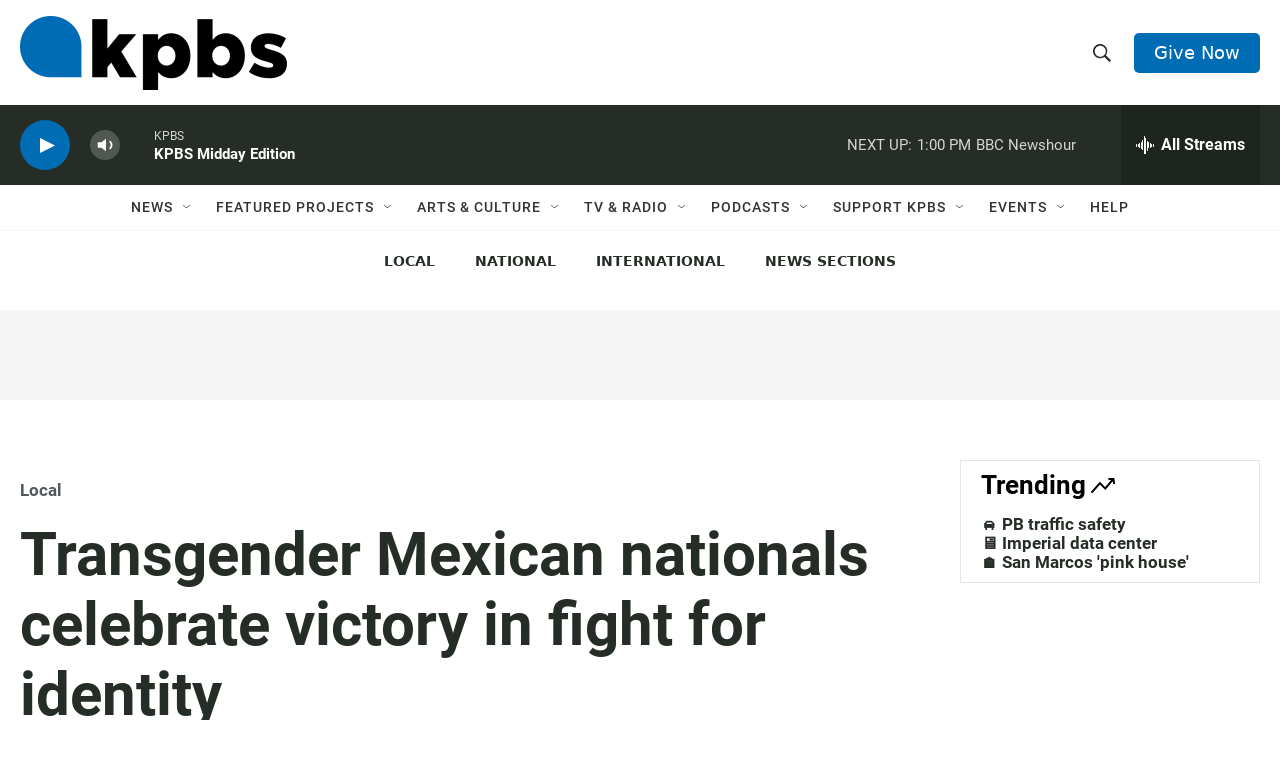

--- FILE ---
content_type: text/html; charset=utf-8
request_url: https://www.google.com/recaptcha/api2/anchor?ar=1&k=6LdRF8EbAAAAAGBCqO-5QNT28BvYzHDqkcBs-hO7&co=aHR0cHM6Ly93d3cua3Bicy5vcmc6NDQz&hl=en&v=PoyoqOPhxBO7pBk68S4YbpHZ&size=invisible&anchor-ms=20000&execute-ms=30000&cb=qsa3tjacl8gj
body_size: 48700
content:
<!DOCTYPE HTML><html dir="ltr" lang="en"><head><meta http-equiv="Content-Type" content="text/html; charset=UTF-8">
<meta http-equiv="X-UA-Compatible" content="IE=edge">
<title>reCAPTCHA</title>
<style type="text/css">
/* cyrillic-ext */
@font-face {
  font-family: 'Roboto';
  font-style: normal;
  font-weight: 400;
  font-stretch: 100%;
  src: url(//fonts.gstatic.com/s/roboto/v48/KFO7CnqEu92Fr1ME7kSn66aGLdTylUAMa3GUBHMdazTgWw.woff2) format('woff2');
  unicode-range: U+0460-052F, U+1C80-1C8A, U+20B4, U+2DE0-2DFF, U+A640-A69F, U+FE2E-FE2F;
}
/* cyrillic */
@font-face {
  font-family: 'Roboto';
  font-style: normal;
  font-weight: 400;
  font-stretch: 100%;
  src: url(//fonts.gstatic.com/s/roboto/v48/KFO7CnqEu92Fr1ME7kSn66aGLdTylUAMa3iUBHMdazTgWw.woff2) format('woff2');
  unicode-range: U+0301, U+0400-045F, U+0490-0491, U+04B0-04B1, U+2116;
}
/* greek-ext */
@font-face {
  font-family: 'Roboto';
  font-style: normal;
  font-weight: 400;
  font-stretch: 100%;
  src: url(//fonts.gstatic.com/s/roboto/v48/KFO7CnqEu92Fr1ME7kSn66aGLdTylUAMa3CUBHMdazTgWw.woff2) format('woff2');
  unicode-range: U+1F00-1FFF;
}
/* greek */
@font-face {
  font-family: 'Roboto';
  font-style: normal;
  font-weight: 400;
  font-stretch: 100%;
  src: url(//fonts.gstatic.com/s/roboto/v48/KFO7CnqEu92Fr1ME7kSn66aGLdTylUAMa3-UBHMdazTgWw.woff2) format('woff2');
  unicode-range: U+0370-0377, U+037A-037F, U+0384-038A, U+038C, U+038E-03A1, U+03A3-03FF;
}
/* math */
@font-face {
  font-family: 'Roboto';
  font-style: normal;
  font-weight: 400;
  font-stretch: 100%;
  src: url(//fonts.gstatic.com/s/roboto/v48/KFO7CnqEu92Fr1ME7kSn66aGLdTylUAMawCUBHMdazTgWw.woff2) format('woff2');
  unicode-range: U+0302-0303, U+0305, U+0307-0308, U+0310, U+0312, U+0315, U+031A, U+0326-0327, U+032C, U+032F-0330, U+0332-0333, U+0338, U+033A, U+0346, U+034D, U+0391-03A1, U+03A3-03A9, U+03B1-03C9, U+03D1, U+03D5-03D6, U+03F0-03F1, U+03F4-03F5, U+2016-2017, U+2034-2038, U+203C, U+2040, U+2043, U+2047, U+2050, U+2057, U+205F, U+2070-2071, U+2074-208E, U+2090-209C, U+20D0-20DC, U+20E1, U+20E5-20EF, U+2100-2112, U+2114-2115, U+2117-2121, U+2123-214F, U+2190, U+2192, U+2194-21AE, U+21B0-21E5, U+21F1-21F2, U+21F4-2211, U+2213-2214, U+2216-22FF, U+2308-230B, U+2310, U+2319, U+231C-2321, U+2336-237A, U+237C, U+2395, U+239B-23B7, U+23D0, U+23DC-23E1, U+2474-2475, U+25AF, U+25B3, U+25B7, U+25BD, U+25C1, U+25CA, U+25CC, U+25FB, U+266D-266F, U+27C0-27FF, U+2900-2AFF, U+2B0E-2B11, U+2B30-2B4C, U+2BFE, U+3030, U+FF5B, U+FF5D, U+1D400-1D7FF, U+1EE00-1EEFF;
}
/* symbols */
@font-face {
  font-family: 'Roboto';
  font-style: normal;
  font-weight: 400;
  font-stretch: 100%;
  src: url(//fonts.gstatic.com/s/roboto/v48/KFO7CnqEu92Fr1ME7kSn66aGLdTylUAMaxKUBHMdazTgWw.woff2) format('woff2');
  unicode-range: U+0001-000C, U+000E-001F, U+007F-009F, U+20DD-20E0, U+20E2-20E4, U+2150-218F, U+2190, U+2192, U+2194-2199, U+21AF, U+21E6-21F0, U+21F3, U+2218-2219, U+2299, U+22C4-22C6, U+2300-243F, U+2440-244A, U+2460-24FF, U+25A0-27BF, U+2800-28FF, U+2921-2922, U+2981, U+29BF, U+29EB, U+2B00-2BFF, U+4DC0-4DFF, U+FFF9-FFFB, U+10140-1018E, U+10190-1019C, U+101A0, U+101D0-101FD, U+102E0-102FB, U+10E60-10E7E, U+1D2C0-1D2D3, U+1D2E0-1D37F, U+1F000-1F0FF, U+1F100-1F1AD, U+1F1E6-1F1FF, U+1F30D-1F30F, U+1F315, U+1F31C, U+1F31E, U+1F320-1F32C, U+1F336, U+1F378, U+1F37D, U+1F382, U+1F393-1F39F, U+1F3A7-1F3A8, U+1F3AC-1F3AF, U+1F3C2, U+1F3C4-1F3C6, U+1F3CA-1F3CE, U+1F3D4-1F3E0, U+1F3ED, U+1F3F1-1F3F3, U+1F3F5-1F3F7, U+1F408, U+1F415, U+1F41F, U+1F426, U+1F43F, U+1F441-1F442, U+1F444, U+1F446-1F449, U+1F44C-1F44E, U+1F453, U+1F46A, U+1F47D, U+1F4A3, U+1F4B0, U+1F4B3, U+1F4B9, U+1F4BB, U+1F4BF, U+1F4C8-1F4CB, U+1F4D6, U+1F4DA, U+1F4DF, U+1F4E3-1F4E6, U+1F4EA-1F4ED, U+1F4F7, U+1F4F9-1F4FB, U+1F4FD-1F4FE, U+1F503, U+1F507-1F50B, U+1F50D, U+1F512-1F513, U+1F53E-1F54A, U+1F54F-1F5FA, U+1F610, U+1F650-1F67F, U+1F687, U+1F68D, U+1F691, U+1F694, U+1F698, U+1F6AD, U+1F6B2, U+1F6B9-1F6BA, U+1F6BC, U+1F6C6-1F6CF, U+1F6D3-1F6D7, U+1F6E0-1F6EA, U+1F6F0-1F6F3, U+1F6F7-1F6FC, U+1F700-1F7FF, U+1F800-1F80B, U+1F810-1F847, U+1F850-1F859, U+1F860-1F887, U+1F890-1F8AD, U+1F8B0-1F8BB, U+1F8C0-1F8C1, U+1F900-1F90B, U+1F93B, U+1F946, U+1F984, U+1F996, U+1F9E9, U+1FA00-1FA6F, U+1FA70-1FA7C, U+1FA80-1FA89, U+1FA8F-1FAC6, U+1FACE-1FADC, U+1FADF-1FAE9, U+1FAF0-1FAF8, U+1FB00-1FBFF;
}
/* vietnamese */
@font-face {
  font-family: 'Roboto';
  font-style: normal;
  font-weight: 400;
  font-stretch: 100%;
  src: url(//fonts.gstatic.com/s/roboto/v48/KFO7CnqEu92Fr1ME7kSn66aGLdTylUAMa3OUBHMdazTgWw.woff2) format('woff2');
  unicode-range: U+0102-0103, U+0110-0111, U+0128-0129, U+0168-0169, U+01A0-01A1, U+01AF-01B0, U+0300-0301, U+0303-0304, U+0308-0309, U+0323, U+0329, U+1EA0-1EF9, U+20AB;
}
/* latin-ext */
@font-face {
  font-family: 'Roboto';
  font-style: normal;
  font-weight: 400;
  font-stretch: 100%;
  src: url(//fonts.gstatic.com/s/roboto/v48/KFO7CnqEu92Fr1ME7kSn66aGLdTylUAMa3KUBHMdazTgWw.woff2) format('woff2');
  unicode-range: U+0100-02BA, U+02BD-02C5, U+02C7-02CC, U+02CE-02D7, U+02DD-02FF, U+0304, U+0308, U+0329, U+1D00-1DBF, U+1E00-1E9F, U+1EF2-1EFF, U+2020, U+20A0-20AB, U+20AD-20C0, U+2113, U+2C60-2C7F, U+A720-A7FF;
}
/* latin */
@font-face {
  font-family: 'Roboto';
  font-style: normal;
  font-weight: 400;
  font-stretch: 100%;
  src: url(//fonts.gstatic.com/s/roboto/v48/KFO7CnqEu92Fr1ME7kSn66aGLdTylUAMa3yUBHMdazQ.woff2) format('woff2');
  unicode-range: U+0000-00FF, U+0131, U+0152-0153, U+02BB-02BC, U+02C6, U+02DA, U+02DC, U+0304, U+0308, U+0329, U+2000-206F, U+20AC, U+2122, U+2191, U+2193, U+2212, U+2215, U+FEFF, U+FFFD;
}
/* cyrillic-ext */
@font-face {
  font-family: 'Roboto';
  font-style: normal;
  font-weight: 500;
  font-stretch: 100%;
  src: url(//fonts.gstatic.com/s/roboto/v48/KFO7CnqEu92Fr1ME7kSn66aGLdTylUAMa3GUBHMdazTgWw.woff2) format('woff2');
  unicode-range: U+0460-052F, U+1C80-1C8A, U+20B4, U+2DE0-2DFF, U+A640-A69F, U+FE2E-FE2F;
}
/* cyrillic */
@font-face {
  font-family: 'Roboto';
  font-style: normal;
  font-weight: 500;
  font-stretch: 100%;
  src: url(//fonts.gstatic.com/s/roboto/v48/KFO7CnqEu92Fr1ME7kSn66aGLdTylUAMa3iUBHMdazTgWw.woff2) format('woff2');
  unicode-range: U+0301, U+0400-045F, U+0490-0491, U+04B0-04B1, U+2116;
}
/* greek-ext */
@font-face {
  font-family: 'Roboto';
  font-style: normal;
  font-weight: 500;
  font-stretch: 100%;
  src: url(//fonts.gstatic.com/s/roboto/v48/KFO7CnqEu92Fr1ME7kSn66aGLdTylUAMa3CUBHMdazTgWw.woff2) format('woff2');
  unicode-range: U+1F00-1FFF;
}
/* greek */
@font-face {
  font-family: 'Roboto';
  font-style: normal;
  font-weight: 500;
  font-stretch: 100%;
  src: url(//fonts.gstatic.com/s/roboto/v48/KFO7CnqEu92Fr1ME7kSn66aGLdTylUAMa3-UBHMdazTgWw.woff2) format('woff2');
  unicode-range: U+0370-0377, U+037A-037F, U+0384-038A, U+038C, U+038E-03A1, U+03A3-03FF;
}
/* math */
@font-face {
  font-family: 'Roboto';
  font-style: normal;
  font-weight: 500;
  font-stretch: 100%;
  src: url(//fonts.gstatic.com/s/roboto/v48/KFO7CnqEu92Fr1ME7kSn66aGLdTylUAMawCUBHMdazTgWw.woff2) format('woff2');
  unicode-range: U+0302-0303, U+0305, U+0307-0308, U+0310, U+0312, U+0315, U+031A, U+0326-0327, U+032C, U+032F-0330, U+0332-0333, U+0338, U+033A, U+0346, U+034D, U+0391-03A1, U+03A3-03A9, U+03B1-03C9, U+03D1, U+03D5-03D6, U+03F0-03F1, U+03F4-03F5, U+2016-2017, U+2034-2038, U+203C, U+2040, U+2043, U+2047, U+2050, U+2057, U+205F, U+2070-2071, U+2074-208E, U+2090-209C, U+20D0-20DC, U+20E1, U+20E5-20EF, U+2100-2112, U+2114-2115, U+2117-2121, U+2123-214F, U+2190, U+2192, U+2194-21AE, U+21B0-21E5, U+21F1-21F2, U+21F4-2211, U+2213-2214, U+2216-22FF, U+2308-230B, U+2310, U+2319, U+231C-2321, U+2336-237A, U+237C, U+2395, U+239B-23B7, U+23D0, U+23DC-23E1, U+2474-2475, U+25AF, U+25B3, U+25B7, U+25BD, U+25C1, U+25CA, U+25CC, U+25FB, U+266D-266F, U+27C0-27FF, U+2900-2AFF, U+2B0E-2B11, U+2B30-2B4C, U+2BFE, U+3030, U+FF5B, U+FF5D, U+1D400-1D7FF, U+1EE00-1EEFF;
}
/* symbols */
@font-face {
  font-family: 'Roboto';
  font-style: normal;
  font-weight: 500;
  font-stretch: 100%;
  src: url(//fonts.gstatic.com/s/roboto/v48/KFO7CnqEu92Fr1ME7kSn66aGLdTylUAMaxKUBHMdazTgWw.woff2) format('woff2');
  unicode-range: U+0001-000C, U+000E-001F, U+007F-009F, U+20DD-20E0, U+20E2-20E4, U+2150-218F, U+2190, U+2192, U+2194-2199, U+21AF, U+21E6-21F0, U+21F3, U+2218-2219, U+2299, U+22C4-22C6, U+2300-243F, U+2440-244A, U+2460-24FF, U+25A0-27BF, U+2800-28FF, U+2921-2922, U+2981, U+29BF, U+29EB, U+2B00-2BFF, U+4DC0-4DFF, U+FFF9-FFFB, U+10140-1018E, U+10190-1019C, U+101A0, U+101D0-101FD, U+102E0-102FB, U+10E60-10E7E, U+1D2C0-1D2D3, U+1D2E0-1D37F, U+1F000-1F0FF, U+1F100-1F1AD, U+1F1E6-1F1FF, U+1F30D-1F30F, U+1F315, U+1F31C, U+1F31E, U+1F320-1F32C, U+1F336, U+1F378, U+1F37D, U+1F382, U+1F393-1F39F, U+1F3A7-1F3A8, U+1F3AC-1F3AF, U+1F3C2, U+1F3C4-1F3C6, U+1F3CA-1F3CE, U+1F3D4-1F3E0, U+1F3ED, U+1F3F1-1F3F3, U+1F3F5-1F3F7, U+1F408, U+1F415, U+1F41F, U+1F426, U+1F43F, U+1F441-1F442, U+1F444, U+1F446-1F449, U+1F44C-1F44E, U+1F453, U+1F46A, U+1F47D, U+1F4A3, U+1F4B0, U+1F4B3, U+1F4B9, U+1F4BB, U+1F4BF, U+1F4C8-1F4CB, U+1F4D6, U+1F4DA, U+1F4DF, U+1F4E3-1F4E6, U+1F4EA-1F4ED, U+1F4F7, U+1F4F9-1F4FB, U+1F4FD-1F4FE, U+1F503, U+1F507-1F50B, U+1F50D, U+1F512-1F513, U+1F53E-1F54A, U+1F54F-1F5FA, U+1F610, U+1F650-1F67F, U+1F687, U+1F68D, U+1F691, U+1F694, U+1F698, U+1F6AD, U+1F6B2, U+1F6B9-1F6BA, U+1F6BC, U+1F6C6-1F6CF, U+1F6D3-1F6D7, U+1F6E0-1F6EA, U+1F6F0-1F6F3, U+1F6F7-1F6FC, U+1F700-1F7FF, U+1F800-1F80B, U+1F810-1F847, U+1F850-1F859, U+1F860-1F887, U+1F890-1F8AD, U+1F8B0-1F8BB, U+1F8C0-1F8C1, U+1F900-1F90B, U+1F93B, U+1F946, U+1F984, U+1F996, U+1F9E9, U+1FA00-1FA6F, U+1FA70-1FA7C, U+1FA80-1FA89, U+1FA8F-1FAC6, U+1FACE-1FADC, U+1FADF-1FAE9, U+1FAF0-1FAF8, U+1FB00-1FBFF;
}
/* vietnamese */
@font-face {
  font-family: 'Roboto';
  font-style: normal;
  font-weight: 500;
  font-stretch: 100%;
  src: url(//fonts.gstatic.com/s/roboto/v48/KFO7CnqEu92Fr1ME7kSn66aGLdTylUAMa3OUBHMdazTgWw.woff2) format('woff2');
  unicode-range: U+0102-0103, U+0110-0111, U+0128-0129, U+0168-0169, U+01A0-01A1, U+01AF-01B0, U+0300-0301, U+0303-0304, U+0308-0309, U+0323, U+0329, U+1EA0-1EF9, U+20AB;
}
/* latin-ext */
@font-face {
  font-family: 'Roboto';
  font-style: normal;
  font-weight: 500;
  font-stretch: 100%;
  src: url(//fonts.gstatic.com/s/roboto/v48/KFO7CnqEu92Fr1ME7kSn66aGLdTylUAMa3KUBHMdazTgWw.woff2) format('woff2');
  unicode-range: U+0100-02BA, U+02BD-02C5, U+02C7-02CC, U+02CE-02D7, U+02DD-02FF, U+0304, U+0308, U+0329, U+1D00-1DBF, U+1E00-1E9F, U+1EF2-1EFF, U+2020, U+20A0-20AB, U+20AD-20C0, U+2113, U+2C60-2C7F, U+A720-A7FF;
}
/* latin */
@font-face {
  font-family: 'Roboto';
  font-style: normal;
  font-weight: 500;
  font-stretch: 100%;
  src: url(//fonts.gstatic.com/s/roboto/v48/KFO7CnqEu92Fr1ME7kSn66aGLdTylUAMa3yUBHMdazQ.woff2) format('woff2');
  unicode-range: U+0000-00FF, U+0131, U+0152-0153, U+02BB-02BC, U+02C6, U+02DA, U+02DC, U+0304, U+0308, U+0329, U+2000-206F, U+20AC, U+2122, U+2191, U+2193, U+2212, U+2215, U+FEFF, U+FFFD;
}
/* cyrillic-ext */
@font-face {
  font-family: 'Roboto';
  font-style: normal;
  font-weight: 900;
  font-stretch: 100%;
  src: url(//fonts.gstatic.com/s/roboto/v48/KFO7CnqEu92Fr1ME7kSn66aGLdTylUAMa3GUBHMdazTgWw.woff2) format('woff2');
  unicode-range: U+0460-052F, U+1C80-1C8A, U+20B4, U+2DE0-2DFF, U+A640-A69F, U+FE2E-FE2F;
}
/* cyrillic */
@font-face {
  font-family: 'Roboto';
  font-style: normal;
  font-weight: 900;
  font-stretch: 100%;
  src: url(//fonts.gstatic.com/s/roboto/v48/KFO7CnqEu92Fr1ME7kSn66aGLdTylUAMa3iUBHMdazTgWw.woff2) format('woff2');
  unicode-range: U+0301, U+0400-045F, U+0490-0491, U+04B0-04B1, U+2116;
}
/* greek-ext */
@font-face {
  font-family: 'Roboto';
  font-style: normal;
  font-weight: 900;
  font-stretch: 100%;
  src: url(//fonts.gstatic.com/s/roboto/v48/KFO7CnqEu92Fr1ME7kSn66aGLdTylUAMa3CUBHMdazTgWw.woff2) format('woff2');
  unicode-range: U+1F00-1FFF;
}
/* greek */
@font-face {
  font-family: 'Roboto';
  font-style: normal;
  font-weight: 900;
  font-stretch: 100%;
  src: url(//fonts.gstatic.com/s/roboto/v48/KFO7CnqEu92Fr1ME7kSn66aGLdTylUAMa3-UBHMdazTgWw.woff2) format('woff2');
  unicode-range: U+0370-0377, U+037A-037F, U+0384-038A, U+038C, U+038E-03A1, U+03A3-03FF;
}
/* math */
@font-face {
  font-family: 'Roboto';
  font-style: normal;
  font-weight: 900;
  font-stretch: 100%;
  src: url(//fonts.gstatic.com/s/roboto/v48/KFO7CnqEu92Fr1ME7kSn66aGLdTylUAMawCUBHMdazTgWw.woff2) format('woff2');
  unicode-range: U+0302-0303, U+0305, U+0307-0308, U+0310, U+0312, U+0315, U+031A, U+0326-0327, U+032C, U+032F-0330, U+0332-0333, U+0338, U+033A, U+0346, U+034D, U+0391-03A1, U+03A3-03A9, U+03B1-03C9, U+03D1, U+03D5-03D6, U+03F0-03F1, U+03F4-03F5, U+2016-2017, U+2034-2038, U+203C, U+2040, U+2043, U+2047, U+2050, U+2057, U+205F, U+2070-2071, U+2074-208E, U+2090-209C, U+20D0-20DC, U+20E1, U+20E5-20EF, U+2100-2112, U+2114-2115, U+2117-2121, U+2123-214F, U+2190, U+2192, U+2194-21AE, U+21B0-21E5, U+21F1-21F2, U+21F4-2211, U+2213-2214, U+2216-22FF, U+2308-230B, U+2310, U+2319, U+231C-2321, U+2336-237A, U+237C, U+2395, U+239B-23B7, U+23D0, U+23DC-23E1, U+2474-2475, U+25AF, U+25B3, U+25B7, U+25BD, U+25C1, U+25CA, U+25CC, U+25FB, U+266D-266F, U+27C0-27FF, U+2900-2AFF, U+2B0E-2B11, U+2B30-2B4C, U+2BFE, U+3030, U+FF5B, U+FF5D, U+1D400-1D7FF, U+1EE00-1EEFF;
}
/* symbols */
@font-face {
  font-family: 'Roboto';
  font-style: normal;
  font-weight: 900;
  font-stretch: 100%;
  src: url(//fonts.gstatic.com/s/roboto/v48/KFO7CnqEu92Fr1ME7kSn66aGLdTylUAMaxKUBHMdazTgWw.woff2) format('woff2');
  unicode-range: U+0001-000C, U+000E-001F, U+007F-009F, U+20DD-20E0, U+20E2-20E4, U+2150-218F, U+2190, U+2192, U+2194-2199, U+21AF, U+21E6-21F0, U+21F3, U+2218-2219, U+2299, U+22C4-22C6, U+2300-243F, U+2440-244A, U+2460-24FF, U+25A0-27BF, U+2800-28FF, U+2921-2922, U+2981, U+29BF, U+29EB, U+2B00-2BFF, U+4DC0-4DFF, U+FFF9-FFFB, U+10140-1018E, U+10190-1019C, U+101A0, U+101D0-101FD, U+102E0-102FB, U+10E60-10E7E, U+1D2C0-1D2D3, U+1D2E0-1D37F, U+1F000-1F0FF, U+1F100-1F1AD, U+1F1E6-1F1FF, U+1F30D-1F30F, U+1F315, U+1F31C, U+1F31E, U+1F320-1F32C, U+1F336, U+1F378, U+1F37D, U+1F382, U+1F393-1F39F, U+1F3A7-1F3A8, U+1F3AC-1F3AF, U+1F3C2, U+1F3C4-1F3C6, U+1F3CA-1F3CE, U+1F3D4-1F3E0, U+1F3ED, U+1F3F1-1F3F3, U+1F3F5-1F3F7, U+1F408, U+1F415, U+1F41F, U+1F426, U+1F43F, U+1F441-1F442, U+1F444, U+1F446-1F449, U+1F44C-1F44E, U+1F453, U+1F46A, U+1F47D, U+1F4A3, U+1F4B0, U+1F4B3, U+1F4B9, U+1F4BB, U+1F4BF, U+1F4C8-1F4CB, U+1F4D6, U+1F4DA, U+1F4DF, U+1F4E3-1F4E6, U+1F4EA-1F4ED, U+1F4F7, U+1F4F9-1F4FB, U+1F4FD-1F4FE, U+1F503, U+1F507-1F50B, U+1F50D, U+1F512-1F513, U+1F53E-1F54A, U+1F54F-1F5FA, U+1F610, U+1F650-1F67F, U+1F687, U+1F68D, U+1F691, U+1F694, U+1F698, U+1F6AD, U+1F6B2, U+1F6B9-1F6BA, U+1F6BC, U+1F6C6-1F6CF, U+1F6D3-1F6D7, U+1F6E0-1F6EA, U+1F6F0-1F6F3, U+1F6F7-1F6FC, U+1F700-1F7FF, U+1F800-1F80B, U+1F810-1F847, U+1F850-1F859, U+1F860-1F887, U+1F890-1F8AD, U+1F8B0-1F8BB, U+1F8C0-1F8C1, U+1F900-1F90B, U+1F93B, U+1F946, U+1F984, U+1F996, U+1F9E9, U+1FA00-1FA6F, U+1FA70-1FA7C, U+1FA80-1FA89, U+1FA8F-1FAC6, U+1FACE-1FADC, U+1FADF-1FAE9, U+1FAF0-1FAF8, U+1FB00-1FBFF;
}
/* vietnamese */
@font-face {
  font-family: 'Roboto';
  font-style: normal;
  font-weight: 900;
  font-stretch: 100%;
  src: url(//fonts.gstatic.com/s/roboto/v48/KFO7CnqEu92Fr1ME7kSn66aGLdTylUAMa3OUBHMdazTgWw.woff2) format('woff2');
  unicode-range: U+0102-0103, U+0110-0111, U+0128-0129, U+0168-0169, U+01A0-01A1, U+01AF-01B0, U+0300-0301, U+0303-0304, U+0308-0309, U+0323, U+0329, U+1EA0-1EF9, U+20AB;
}
/* latin-ext */
@font-face {
  font-family: 'Roboto';
  font-style: normal;
  font-weight: 900;
  font-stretch: 100%;
  src: url(//fonts.gstatic.com/s/roboto/v48/KFO7CnqEu92Fr1ME7kSn66aGLdTylUAMa3KUBHMdazTgWw.woff2) format('woff2');
  unicode-range: U+0100-02BA, U+02BD-02C5, U+02C7-02CC, U+02CE-02D7, U+02DD-02FF, U+0304, U+0308, U+0329, U+1D00-1DBF, U+1E00-1E9F, U+1EF2-1EFF, U+2020, U+20A0-20AB, U+20AD-20C0, U+2113, U+2C60-2C7F, U+A720-A7FF;
}
/* latin */
@font-face {
  font-family: 'Roboto';
  font-style: normal;
  font-weight: 900;
  font-stretch: 100%;
  src: url(//fonts.gstatic.com/s/roboto/v48/KFO7CnqEu92Fr1ME7kSn66aGLdTylUAMa3yUBHMdazQ.woff2) format('woff2');
  unicode-range: U+0000-00FF, U+0131, U+0152-0153, U+02BB-02BC, U+02C6, U+02DA, U+02DC, U+0304, U+0308, U+0329, U+2000-206F, U+20AC, U+2122, U+2191, U+2193, U+2212, U+2215, U+FEFF, U+FFFD;
}

</style>
<link rel="stylesheet" type="text/css" href="https://www.gstatic.com/recaptcha/releases/PoyoqOPhxBO7pBk68S4YbpHZ/styles__ltr.css">
<script nonce="VGyJUeJBFZECijL6sVt7Ug" type="text/javascript">window['__recaptcha_api'] = 'https://www.google.com/recaptcha/api2/';</script>
<script type="text/javascript" src="https://www.gstatic.com/recaptcha/releases/PoyoqOPhxBO7pBk68S4YbpHZ/recaptcha__en.js" nonce="VGyJUeJBFZECijL6sVt7Ug">
      
    </script></head>
<body><div id="rc-anchor-alert" class="rc-anchor-alert"></div>
<input type="hidden" id="recaptcha-token" value="[base64]">
<script type="text/javascript" nonce="VGyJUeJBFZECijL6sVt7Ug">
      recaptcha.anchor.Main.init("[\x22ainput\x22,[\x22bgdata\x22,\x22\x22,\[base64]/[base64]/[base64]/[base64]/[base64]/UltsKytdPUU6KEU8MjA0OD9SW2wrK109RT4+NnwxOTI6KChFJjY0NTEyKT09NTUyOTYmJk0rMTxjLmxlbmd0aCYmKGMuY2hhckNvZGVBdChNKzEpJjY0NTEyKT09NTYzMjA/[base64]/[base64]/[base64]/[base64]/[base64]/[base64]/[base64]\x22,\[base64]\x22,\x22w6IsCG0dOSx0wpTCsjQRbkjCsXUzEMKVWCMsOUhoRQ91H8Opw4bCqcKhw7tsw7E1V8KmNcOywrVBwrHDiMOOLgwMKDnDjcO4w7hKZcORwo/CmEZsw4TDpxHCtsKTFsKFw5N0HkMJKDtNwrB4ZALDr8KdOcOmRcKCdsKkwr3Dr8OYeHBpChHCnMOcUX/Com/DnwA+w6hbCMOfwqFHw4rCjlRxw7HDn8KqwrZUH8K+wpnCk3bDrMK9w7ZqPDQFwofCscO6wrPChDg3WV4EKWPCjcKmwrHCqMOYwp1Kw7IJw67ChMOJw4pWd0/Cgl/[base64]/DlwPDt8ObEcOQw5YMw754RcO8w5crJ8O0wrwfFAzDh8KhUsOww4PDkMOMwpLCnCvDusO6w7tnD8OXbMOObArCgSrCkMKlJ1DDg8KkE8KKEXXDpsOIKCAxw43DnsKZHsOCMnrCuD/DmMKXwoTDhkkvV2wvwrgCwrkmw5nCrUbDrcKowpvDgRQBAQMfwqEUFgcdVCzCkMOtNsKqN29tADbDtMKRJlfDn8K7aU7Dr8O0OcO5wocbwqAKWj/CvMKCwobCrsOQw6nDhcOgw7LClMOmwpHChMOGasOIcwDDrnzCisOATMOiwqwNdDlRGQ/DkBEyUEnCkz0Yw4EmbWdvMsKNwqPDisOgwr7CmnjDtnLCoWtgTMOteMKuwolhLH/Cim1lw5h6wrLCrCdgwpXCsDDDn0Q7WTzDiRnDjzZdw4gxbcK8M8KSLXzDosOXwpHCosKCwrnDgcO3PcKrasOTwpN+wp3DvcKYwpITwpzDvMKJBljCqwk/wofDgRDCv2bCisK0wrMUwoDComTCsRVYJcOdw7fChsOeFzrCjsOXwrMQw4jChjLCh8OEfMOXwpDDgsKswpEFAsOEHMOWw6fDqjDCksOiwq/CmmTDgTgwb8O4ScKpc8Khw5gdwoXDoicXLMO2w4nCgW0+G8O3wprDu8OQGMK3w53DlsOJw7dpalJGwooHAcKNw5rDsj8KwqvDnnvCiQLDtsK+w7kPZ8KQwp9SJixFw53DpE5KTWUvXcKXUcOSXhTChk3CgmsrPCEUw7jCqEIJI8K/D8O1ZCjDn05TC8K9w7MsdsOfwqVyZ8KhwrTCg2E3Ql9lDDsNJsKCw7TDrsKzRsKsw5lqw4HCvDTCuwJNw5/CjFDCjsKWwo43wrHDmnTCjFJvwoM+w7TDvBU9woQrw4XCqAzCmAFuAl9wSCBawqDCqcOXBcKDRBI3eMO3wqXCnMOgw7zCsMOYwqcHDyHDoxsBw7ImScOxwq/DmWvDrcKZw5EAw7PCpMKCQzXCp8KDw77DoUgIKzXCrMOnwpYgLUt5QMKJw6HCkcOLOVEQwojCm8O7w7jChsKAwqwKLMKlTMOLw5s/w5zDgDp0YxxDI8OgbCbCucO/[base64]/OcKOYn4fA8OvwqrDkjFSwphIIU/CtSvCnlPCn2jDvsKKfcK6wq0XTT1rw4Zhw7d9woNYSVXDvsKFQQ3DszlHCsKiw6TCujlAUHHDgj/[base64]/dMKvDHF6GMKbZsK4wr/[base64]/[base64]/DglghBm8cwq/DqMOQKTc1U8KsHMKlw4A7wrXDp8KDwqQRDQ0afHZXBMKXN8KVAMKYAVvDnwfDk3rChwByKDB8w6xmOifDokM4c8KuwoMsQMKUw6ZwwrZSw6HCmsKSwpbDqxDDmWjCkR9dw5dYwp3DjsOFw5PCshkGw73DsU7CnsKjw68/wrbDpkvDqAhWUzECGSnDnsKbwo5Xw7rDkyLDrcKfwphFwpPCicKgGcKmccKmITrCiAsew4LChcOGwqfDuMOYHMOfJgABwo9ZBEjDp8K8wrN+w6zDgHDDsEfClsORPMOJwoIHw7Rwe1LCtGPDrQsNVzHCr1nDlsKmGijDvVh5w5LCscOmw5bCs1NHw45BX0/CrCd3w7bDisODPMOFc30WB0LDpBTCtcOgwr7DicOCwrvDgcO7wrFXw4DCusKjfB03wpNMwp3Do3LDlcO5w75cW8Kvw4EvEMKow4Nsw6kHCgPDv8KQJsOHVMOBwpfDmcONwqdeemcqwqjCsDl0CF/ClMK1Gh92wpLDsMK/wqgdbsOqMD1IHsKeXsO3wqfCicKSMcKLwp7CtcK9YcKTY8K1agV6w4IqTT43Q8OtPXQ1a0bCm8KEw70CWTRwNcKCwpzCg20nDgYcIcKfw4LDh8OGwo/DgsKyIsO4w43Dm8K7VmHCoMO9w4bCgMK2wqJ7UcOtwoTCiEPDmx3Co8KHw4vDm3vCtHRtFBsSwrApcsOcAsK8wp5Yw6YZwp/[base64]/[base64]/DmQ3Cmm/CtmJHPgMbw5fCsTAgwoHCmsK9wrLDt1t+wowHEADDkz1CwprDvcOHBhTCu8OsSSbChxfCksO3wqDCv8Kgw7LDpMOFVTLCt8KeOScEIcKDwrbDuw8PTmwLNMKDAcKQMXnCgHDDoMOXJwPCg8KhGcO8YsKgwpBJKsORWsOLMQVUCsOxwqUVUxfDncO0bsKZDMO/[base64]/CnALDmsO/w5U/wqTDnsKgw6hSLCPCmcKCVsKTYMKQV8KRTsKEfcKlLxwbWUfCiFvCv8KyfEbCv8K5w67Cp8Olw6XCnB7CsSY5w5rCnVwJQSPDoWAUw47CvW7DuwAeWQDDsFpILcOgwrgcHHrDvsO4BsKiw4HClsO9w6/DrcKYwqgRw5pCwo/[base64]/[base64]/CsVbDiMKNwonDpDHCscOsd2jDjH1swqtsw7LCjUjDqsO2wqrCvcK6XmwnNcOmcG8Sw4HDqcKnSwcyw645w6rCvMOFT0UxVMKTwp9cIsOFZHo0w6jDj8KYwpZHC8K5PcKywqI2wqwmYcOhw6cqw4fCh8OZBGPCmMKYw6lOwqVKw4/Ch8KeJE5FE8OjNcKlCmnDiwDDjMKmwoQdwpRrwrDCqmYAZFnCgcKkwqLDuMKUw4PCjSY0PU44wpZ1w4bChmtJIUXClULDu8OYw6TDkA3CkMOyV1nCnMK7TTDDh8Omw6wEe8OUwq/Cm0PDp8OkF8KPe8Ocwq3DgVDCisKpQcOdwq3DqwpTw5V0csOBwp3DgEo8wpQrwqfCgBjDhgkiw7vCo0vDsQEoEMKCNjHDvHY9EcKGE2kaPsKdMMK8Tg/CkyvDssOeF05Vw59iwpMhCsKEw7fCosKpWF/CrcKIw7M4w4B2wqV0RUnCjsOhwp4xwoHDhR3CmjzCucOIHcKoFSJ7VAtTw7PDjjMRw57Co8KowobCtAl1GWHChcOVPcKbwrZ4UzgvYcK6acO1ISRvVEfDvMO8bW9+wpBmwrYlG8K9w7fDtcO8MsOAw4oUeMOHwqzCpX/Crh54GXNXK8Ktw4QUw54rOVIQw7XCv2jCkMOkAsOBRmzCkMK8wowGwo0sacOrJHLDkAHChMOMwpRLfcKIZHUow7LCssKww7kTw6/[base64]/[base64]/DshfCq8KAw4Uew77Cj8Kww4l3PxnChyPCr8Olw5NTw5HCiznCnsOWwqjCmX95YcK3w5clw5Qtwq1xWW7CplBPcWbCh8OFw73Du0V4woIRw7ETwqrCuMOxf8KwIDnDssOEw67Dn8OdDsKsTjPDqwZIYMKpB1Jswp7Djl/DqcOIw41QBD0uw7Inw5TDjMOAwrDDgcKAw6YJH8KDw4lUwrnCt8OSAsKWw7IyUn7DnDDCosOMw7/[base64]/[base64]/Dhy0fLHTCiBEtw5Y8w5LDigI+woU7F1LCisKZw4LCq1TDocOBwqhYVsKcbsK7Rx0nwq7DhTbCrsKtfSNQeB8yeT7CrQUlT3wew7sfcTMcO8KswogrwoDCtMOPw5rCjsO6WzkSw5fCocKCTlwdwonDrQMPXMK2KkI4bTrDv8O3w6XCqcOSE8OxPVJ/woEadEfCisOpUHbCpMOMHsKxVH3CkMKsJhwPJsKmQWvCo8OSe8KQwqPDmT1ewovDkmwODcOcEcOhbHIrwrjDtTFGw5kfGjAfNWQuKMKXKGYcw7MPw5nCrxE0SxLCrHjCrsKhZUYiwp90wrZSCsOsIWJXw7PDs8Kmw4wcw5TDvH/[base64]/ag5VWcOTwqPCqDB8w5bCmhnDvE3CjHDDgsK/wrZ7w5DCuyTDoS90w4cJwqrDn8OLw7Iga1LDlsKiUxlLVjtjwptoI1vCqsOkVcKTNTxGwoxvw6R0OMKZU8OTw7jDr8KEw73Djhgne8KyN37CvEZSFk8twoxmXUBTS8OWFUVDU3YVZid6fhsXPcOvHU95wpTDp0nCscOkwqwIw57DmjXDnlBJdMKrw5nCiGIbOcK/[base64]/D8OiFgB3DcOdw4jDn1wkw6bDugMtw5MYw7rDoSQKQ8K6H8KKbcOiSMOswoopJ8OZDi/DjsOiGsK/w40hXh/Dk8Kaw4PDmDzCq1RacjFYL3MIwrPDoEDDkAbDjsKgHC7DvlrDs3/CmUrCr8OQwrEUw4o6c14mwozCpFN0w67DrcOYwp7DtUUtw6TCsyJzVHJxwr1sZcKzwq3DslrDukPDkMONw48YwppUUcK6w5DCpgNpw7l/GAMTwohEEQU/[base64]/DscK3KcKIAh/DlMOYw4h1wpvDuMK8wqbDnMKTfsOnMy0Ew4VLR8KJb8OydxsowqMrPSnDtExQF0Q/[base64]/DmcOyTBhZHgfCg25zw606IMK/wqzDjWp+wpo4w6TDnhjCqg/[base64]/w5PCtsKRw5LDvsKoSsOzwpHCpcOKwpbCmMKmw6YAwql5TyEGBMKrw5PCmcOOHEsEI18aw7EkGzvCusOKPcOdw4TClcOow7/DnMOFPcOTHSDDlcKMPsOrWCXDtsK8wph7wpvDvsO0w7XDpzLCjmvDt8K7byHDg2bDjgxLwpfCh8K2w4AMw6nDjcKWNcKlwrLCpcKFwrFzb8Kbw4DDiUTDpUjDrgLCghHDuMOJecKKwobDpMOjw7/DjsKbw6HDtm/[base64]/wr/CosOScDrCkzLDpsKGVMOVXGLDgcOfBgMEYE1YaUlTwpXDsz/CpDxMw4TCryLCmF9ZAsKHwoPChEjDhT4jw7TDjcOSHjLCosOeU8OqIHYqQ2jDglVlwos6wpTDoxjDvxQhwpzDssKMYcOdAMKpw7zCncK1w6NSWcOLNMK2f3nDqSjCm1oOO3jDs8ODwr17eX55wrrDs2lyID/Clg1CLsKxBApBw43DmHLCnmVjw4pOwp9oBwvDusKVKW0rNGZsw5LDgEBow4rCiMKUeQHCg8KUwrXDvULDkH3Cv8KFwqDCh8K2w70YVMOXwr/Cp2HCkXbChn/CiyJBwptFw4/DiDHDqTE7H8KmW8Kpw6Viw7ltNyjCig1GwqNMGMK4EDxaw7sJwoNXwoNLw7XDmMO4w6fDpMKAwqgAw5Zpw6LDocKCdhnClsOyGcOowp1NZsKYdl1rw6Zgw4jDlMKFOyc7wrU3w6DDh1daw7R+JgFlP8KxKgHCtcOZwoDDjz/CnFthB3g4GMOFRsO8wo3CvD5wQXXCjcOPScOCZUZUKwRKw7/CjmksH2kmw7HDhsOCw797wpzDolwwaB4rw6PDqHY9wpXCr8Omw6oqw5cyBkLCoMOrT8Oow6Z/PcKww4ELSjPDj8KKXcK4ZMKwZhfCrDDCiADDpTjCisKeWsOhHsOXFwTDvQ/DqBPDlsOlwpTCtMK4w7kfVcK+w6NGKl3DknzCsF7CpgrDgDAyT3vDjsOpw4/DocKxwoDCmWRUEnLCjkVLX8Kkw7DCpMKjwpnCkgDDkAxeC2EgElk1cWzDhkDCt8KGw4LCi8KoE8OTwrjDpcOdIWLDiE/DinHDicO0J8OCwojDh8Kdw63DosK0MjpUwodJwpvDgnInwrjCu8KLwpM2w7tMwrXCj8KrQg3Dh3rDhMOfwqYIw6EJZsKdwoTCjk/[base64]/GsKiGmEgBAV4wo/CiMOrwrFjXsOiwrc/w5dLw4LCrMOADwxvLX3CksOEw4fChHPDq8OUa8KoCMOBRkbClMKtbMOdPsOYGyLCkEkVa2bDs8OdLcKOwrDDmsOjJcKSw7pQw6wfw6bCkClXWizDgUfCjzp0MsO7TsKAUsOME8KPLcKswpc3w4PDmQbClcOIEcOtwrPDri/CrcOuwo8GRnImw78dwrjCih3CrBnDuxIXS8KQQsO0w7UDXsKpw54+F27CoDA1wo3DjQXDtkd9VkfCncKITcOkMcODwoYHw49SO8O/[base64]/CnMOHHsKUwrnCg8O5GxEzcyx1WsKRQcKdw4PDh0/Dlzodw47DlsK8w4bDon/CpkfDiEfCt2bDvTtXw5wZw7gvw75Qw4HDgXERwpUMw7/ClcKSJ8Kaw4xQacKBw4TChDrClXoCbHgDdMOddRzCq8Kfw6BDBzHCpcKWAcOKAiovwq5Nfyh7N0ZowrNZazklw7kJwoAHaMKFw7tRU8Ouw6zCmm9zZMK9woLCisKCEsK2TcKnK0zDvMO/wo8Ww6oEw79ZGsK3w6JGw4fDucKaG8KnLRrClMKbwrrDvsK2b8OvPMOewoY1wp8iTVpowrDDhcOCwpbCiDfDiMOnw795w4XCr0PCgx55F8O6wrPDiwVdcDDCkGZqOsKlMMO/JcK/[base64]/DqsO/w7IIw6Fdw7p6wpHCl8OSM8OqFDgZCH3Ck8OUwrd0wrLDgsKnwpg4URlQU00yw79OVsKEw4kreMKWXChUwqPCscOnw4bDu0x7wqNQwofCixfDqj5lLcK/[base64]/CrnDCmkorw6sZO8KGOW7CvMKsw6zCs8K8c8KWW04twqx6wq95wr51wqNcfMKmU14gajtqVsOTFF3CvMKxw6tZwrHDlT97w64EwowhwqQNcUJAHkEbI8OEOBDCol3CtMOcfV4vwqPDm8OVw7AVwrvClnlYVDMkw4nCqcK2LMOMLsKmw6BHZ2/CqALCgERYwrR4HsKww4/DlsKxIMKjYlzDosONA8OtBsKePW3CjsOowqLChQnDqy1FwpIyNcKPwqhDw6TDl8OKPybCrcOYwqkRCxRiw68ZTk5+w6F9NsOfw5fDl8KvfGAfBBjDm8KAw4TCl0/[base64]/OinChEBvaGlywrFFQ8OIZsKnw6kPw5NnI8KiZwRHwph9wojDnMKQWTV/w5bCvsKswqXDu8KPDVfDo1trw5bDlSlaZsO7CEgZYlzDtgzClkZKw5Q1CX1swrAuZ8OBThtUw7PDlRHDksKRw6tpwozDpcO+wr3CtjgbFsOgwp3CrMKvV8K/eADCuxXDp2fDn8ONesKiw64cwqzCshQ6wrFNwoLCkmIWw5DDnW3DiMO+wp/DrsKJDsKpdFpQw4jCvAkdAMOKw4oVwrFcw7JeMQgKYMK7w6JyZi5swotHw43DhGgsfcOvJgkhEknCr37DiTxfwrtfw4jDk8OiPMKmd3dFfMODPcOmw6YEwrN9QTDDizgjMMKeVlDCnD/DosKtwphoTcKVacOvwosMwrBNw7LCsmhywos/w6tVZcOcBWMsw6TCscKbDRbDq8O3wolUw61rw58ZLm7CikHDiU/CkB0nLB9LEMK8M8Khw7ENL0TDpMK/w7XCncKFHkjDhSzCo8OtDMO9FyLCp8Ozw6kmw6YGwqvDtjsvwrfDjjHDpsKPwrYyQBlnwqo1wr/[base64]/DkwDDjz8twrvDu3EjwovCicOpQ8KVwqXDkcKaLCc+wpDDmlU/M8OGwpgCX8OCw7YtWFdTe8OXF8KUam7DnCcpwp93w6PDu8KWw6gvV8O4w4vCo8KawrLDhV7DjFtKwrvDjsKCwoDDisOoF8KbwrkCX25tX8KEw4PCmSMJCkzCpsOidldGwq7Cs05AwqseeMK+McOVfcO/SVIjdMO8w7TCkBEiw7A4bMK6wqA9W1HCnMOWwrvCqMOIJcO7KWHDiXUow6AEw4MQGy7CjMOwG8Oew7V1P8OofRDCsMOGwoDDkw4Gw4IqUMK1w68aaMK8czd8w6gMwo3DksO8wpdiwowawpAVZl7Cu8KMw4XClcO5w50SJsK/[base64]/w5EiCSbCs05bwrTDs13CnUzChsKewprDisOPBsKSw79NwpgDKkhbdC5fw4N5wr7DnFHDi8K8woDDusKow5fDjsKldgpXBQZHG2heXmXDgsKqw5oHw4NKIMKhWMOIw5vCqMObGcOhwpHCtFNTK8OgNTLChBoowqXDgBbDpTo1QMORwoYpw4/CuhB7DxPClcKNwo0jU8OAw5zCpMKZTsONwp5bWg/ClBXDnxBIwpfCiXlUAsKbQ0HCqgoew5whKsKLPcKxPMKyWV8hwoY4wpEuw7Alw59bw77DjQoXUHcnN8Kqw7FiasOTwp/DncO1TcKNw73Dg2BvK8OXRMKIen/[base64]/Cr8KPw50mL8ORwrfChcKOYMOKA2bDh8KNwpYFwoDCl8KKw4/[base64]/[base64]/TsK6w6pCw69nwo3CocKkB3zDrSPDjAUUwqzDiUzCksOjNsKbwqksMcK+ByU6w7IOfMKfDCIpHmJ/wrHCkMOkw4nDu38UdcK3woRoNWjDnRAJWsOrfMKpw5VDwrZGw44fwrrDjcKdJ8O5fcKUwqLDgEnDtFQ6wrPCpsKLG8KZbMOUScOLTcOObsK0V8ObBQ0FQ8KjCANlCH8/wqhCF8O6w43DvcOAwq/CgkbDuBjDvsKpZcOYYiVmwrllDCokXMK7w4cMNcOaw7vCi8O+CHkpd8KAwpfChhF3wr/DjlrCsgIlwrFaPBkjw7PDpmhCTm3CszRmw6PCgALCtlFRw5lpEsOsw6fDqynDjcKJw6gDwrPCt0N/wo9UQcOmfsKWQMOfWW/DrD13IWsST8OwAy4ow5XCnlLDvsK/w4DCl8OITV8Dw5VDwqV/VXkXw4vDrirDqMKLLVfClhnCiUfCgsOCMwosFVpAwq/CocOwacKewrXDgMOfN8K7IsKZYAzCjsKWOG3Cs8OWIjpiw7ExYgUawpFzwqAqI8OJwpc8w5TCusO2wpw3NmvCrBJHRm/DtHXDl8KJw6rDt8OXMsOswprDslZDw7BmacKmw6laV3HCosKdcsKowpkqwoYeeSo+JcOaw6PDh8OXRMKSCMOzw6bCmDQow67CvMKZf8Kxcw3DuUspwrTCvcKbwq7DlMKGw4dPFcK/w6A+PsKyMXscw6XDgRYpTnYiPH/DpBrDvgJIYiXDtMOcw5hobMKbKwdvw6FpX8OYwoNTw7fCohU2VcO2w4B5fMO/woY2WW9Xw7sOwp40wqvDiMOiw6nDsHM6w6gZw5bDmi0KQ8OZwqxyX8K5GnnCvzzDgH4LUsKtaFDCvzBMM8K2AMKDw6/CpzTDq2QhwpENwpdcwrJBwoLDv8OFw6PChsKkckjChAUCDU5pJSQWwqhxwo8Kwpd4w49vDwPCuBDCusK5woUCw6VFw4jCnE8Zw4nCtyjDlsKUw5/CtnfDhk7Co8OpHWJeNcOkw4okw6jCuMO7wpcwwrl8wpUCRsOpwobDhMKOEiTCv8OowrBrw5/DmTYOw5DDusKSGXcTchLCqD5tYMO6VH3DtMKBwqPChg/[base64]/[base64]/woHCvVNWwpAJa2fCisK0w7vCj8KsLsOAOGjDmsO6UwPCpkrDu8OBw400DsOAw4rDvUjCk8OedFpWMsOPMMOswo/[base64]/Ck8KLXwPCgsKgWBXDnsKfKHAgBsOrQsOBwrvCph/DnMKzwr/DocO/wpXDsiZGKhQow5U6YhLDtsKcw4lqw6wkw4hFwoPDrcKlMhcEw7ttw5rCgErDo8ObGsOHAsOgwqDDr8KITwYhwoE7GGw/[base64]/CkGtlw4nDhEF/VEcvYsK6w6xOLMKKFMK0W8OmKMKjFk04w5dUFlfCmcOswq3Djn/Chw87w5RkHsO2C8KVwqzDvE1ERsOSw5rCkAlsw5jDlMK2wph0w5fCpcKwEyvCusO2QHEEw5fCkMK/w7Y1wo9ow7XDrwE/wq3DsUB2w47ClsOnHMOOwqoFWMKawrd+w7Ifw4PDiMObw6M3f8Otw6nCvcO0w5RUwoPDtsO7w6jDtSrCizk2BDrDgkdGeW5dI8OieMOBw7NDwrxbw5/DmT8Xw6kKwrzDryTChMODwp7DmcOhEsOpw4xXwodjMRY5HsO9w5FAw4vDu8OnwrbCo17Di8OUEhIHSsKlCB14WxFkWB/[base64]/TQtaMEDDqXvCjcKLw77ChxUGwp7Cq8OBGUXCm8KUW8OGGsOSwrnDsnHCuDxoR3bCsEwjwpHCnDRqe8KrScKtZmXCi2fCon8IYMO9HMO/[base64]/DiSTCpcOvw6VBMlp5wo46DsKsXcO6w5wJwokaKMKZw5PCmMOiQcK3w7tGNjvCsVN4GcK9VwHCvC4twqbDlXoFwqoHYcKhZUjDuwHDpMODak/CgVN4w4BaTMKjCsKXcHIId07CpUXCg8KXQ1jCmV7DjUpwB8KMw4w2w6PCn8ONTgFDJ0cIBcOOw73DqsOFwrjDr0huw51pdW3CuMOnI1jDmcOBwosXHsO6wpfCqjAjX8KNOgrDsg7CtcKWTHRiwq1nXkXDkB4Wwq/[base64]/Cq8KvHy3DvsK1wp8EbcOow73DqMOmw6DDncK0wpvCijHCgl/[base64]/w7vDjcKBEsKKGzjCnQTCsn5pwqhywo9/JcOVXkpbwonCu8OowpHDj8OQwoTDm8OBCMOoTMORwr3CucK9w5jDtcKTCsOkwp4JwqNxfcObw57CrMO0woPDk8K4w5/Cryd0wonCq1tQEWzCiCfCrEctwp7Cj8ORb8OOwr7DhMK7w4kXU2bCrADCocKewobCjwoVwpAzX8O1w7nCksKmw6vCnMKRBcO3A8Kiw4LDosOrw4jCmSLClEAjw7PCgFLClGx8woTCjQhGw4zCmFhrwpzCjn7DjULDtMK/WsOfFcK7VsKXw6AWwpvDkl7CvcOzw6M5w7QHPBE9wpBcNllSw6Z8wr5Kw7Ytw7DCtsOFT8OwwqnDtMKHAMOmCBhWG8KSbzbCrm7DpBfCucKXRsONLsOjwoszwrTCtkDCjMObwpfDvcONQWpvwpE/wo3Dl8Kew6J6QlYgBsOSYAnDjsKne2/Co8KFWsKOSQ3CjBojecK/w5/Ctz/Du8OfaWYtwoYCwroZwrlqIEAQwqpSw4/Di29eAcOMaMKewqBFbmQ+AU3CmC0MwrbDg0nDrcKneEHDiMO0I8O5w5LDisOnGMOzEsOXRnXDh8OIPjFsw6wPZMKJIsOVwozDtzs1CQ/ClhkrwpJ6wpMtOQAtN8ODXMKUw5lbw6QIw6oCL8KKwrd5w71Qa8K9MMK3wrIBw4PCvMOXGQQSJyrDmMO7wr7DhsOkw6LCgMKYw6lfBSnDvcK7eMOlw5fCmBdIYsKHw4FqGUXCqcKhwpzDoBzCosKLDTHCihTCrmpweMOrBQLDqsOFw7EKwobDv0I/[base64]/asO9ccOZw5LCmkfClsONw4dPwqPCnURTw5PDvMK/[base64]/DujXDmQDDj8OUMy/DiMO8wrDDl0t0wqIAKcK3w45nIsKMBsOqw6PCg8OJEhXDrMK7wp9fwq1Qw6DCiHRmRHnDr8O5w5HCsz9QY8OPwqbCgsKdSRHDsMOQw7xRWcKjw7IhD8Kdw5IfKcK1Vz3CuMKfJMObTmfDgGR6wocxRF/CucK9wpXDksOUwq3DrMO3TnEsw4bDs8KkwpM5aGDDhMO0TmDDnsO+ZXjDnsO6w7gPfsO7Q8KhwrsDd1zDpsKow7fDkw3CjMKSw7/CtCzDt8KTwppzZVd1MQopwr3CqsOyZTTDmggeVMOnw7Znw78jw7JeBG/ClsOWBgLCn8K+NcOLw4rDrC9Ew4/DsmRDwpJZwovChSfDpMOWwq10M8KUwo3DkcOkw4DCqsKdwoBZITXDnSRxbcOLw6vCnMOiw5LClcKcw7rCtcKLcsOXflTDtsOYwq8aBhxIe8OWemvDhcKHwqrCtcKpasO5wrfCk1zDjsKWw7TDu395w53DmsKEMsOKFsKWVGN7M8KqaGNUFSbCtS9UwrN4IQQjO8OWw7/[base64]/Dp8K+w5UPw47DmcOUw5fDrVhwLcONwqPDu8O8w7QSSsOPw4XCo8OEwoYDHsODHX/CmnMmwrHDpcOpIljDhiRZw6JCeQlFM0jCgcOAZgsrwpRYwrcJQyNpexYHw6DDo8Ofwrl5wop6N2c/V8KaDi5qLcKnwpXCh8KnZcOwIsO8w7LCncOzIMKfEsK9w5UkwrUkwovCv8Kow6U0wotlw5rDk8KSLcKdGcKYVyzDk8KAw68yAW3CosOWPnjDoDrDs3/Cp3AXLz/CsFXDjGlLIk93TcOEU8OGw4kqY2rCvw1jB8KjLAlawrgfw6/[base64]/CqcOUw4rCmsK7I8OlwqFBbF7CuMOSc3YKw7XCgFnCtsKYw6vDr0jDk27DmcKBQVdLC8K4wrEZJmDCvsK/[base64]/w4MAGsK2wpchw4XCjDldwrwfwpQSw5RiZDXCkmBMwq4WM8OjM8OCIMK7w7h6TsKyWsKKw6zCtcOrfcKZw7XCvRgWYAfCpSrCmDbCgsKIw4Niwrcxwq8+EsK3wolxw5lNG3rChcOkwo3CusOuwoHDjcOowqrDhDbCpMKrw4xKw681w7bDtkLChh/CtQxXQ8Opw5F3w4bDrjPDvkTCkx9yNF7Dtn/Dtz4rw5MEH2rCqsOpw5fDnMO9wr8pLMOkN8KuD8OuQsKww5RiwoMAMcO+wplZwq/DjiEiLMOCQsK6L8KoDy7DsMK8LQfCtsKpwoXDsWvCpGxxRsOuwonCuT0daAR+wqbCtMKNwpMow5AUw63CnjsGwovDjMOtwo0PG3LDuMKLIE4sHH/DvsK/wpUSw6p/OsKKSDrCiUIhRsKAw7zDkhdaP0Y6w4nClBdzwqYtwoLCl3fDml47CMKAVnjCv8Klwq05USLDuGTCigpSwrPDn8Kna8OEw4hBwrnCj8OzFik1P8KcwrXDqcO8X8KPSQnDl1RnNcKDw4/DjgFPw69wwpQIW1HDo8OBQR/DiF96M8O1w60CTmjCrUzDmsKXw5nDjVfCksKyw5kMwoTDvQxjKGgTJ3ZXw5ohw4/CvxrCmSrCrFciw59bKnAkHgfDh8OaL8O2wqQuNwhyQTvDhMKsYVhlBG0ye8OLfMKSIyBYAwnCtMOjfMK5dmN6fxZ0dCw8wp3DhjFzK8KKwqjCow/CvRVGw69ewrcINlUGw6zCjn/DjljDhsKOwo5lw5pPJsKHw4ElwqPCp8KiAFnDvsOTCMKkOcKTw4XDicOMw7HCuBfDrxMLLz/CrS99I0XDp8O8w5gcwoXDk8KZwrLDmxQmwpgQKkLDjygjwoXDgxvDkkxTwpfDs0fDskPCmMK3w5wlXsOUMcK5w7zDgMK+S3o8w7jDucOTEjUdK8OpUQrCszoaw4HCumlie8KewpNKCmnDhWZ1wo7Ci8OPw4hcwqh0wpfCoMOlwrhgVE3CrgNIwqhGw6bCtcO9J8K/w4bDssKWBU9Tw7h2R8K5XxLCoE8zSQ7CvcO6dx7DgsKFw4LCkyhaw6DDvMOyw6MawpbDh8OLw6TDq8KINMOwIUFeZcOEwpwnfW3ClsOHwp/ClW3DhsOIwpPCocKjSxNUTwjDuCPCosK1QCDDrgLClADCqcKTwqlFw5l5wrrCicKswpzDmsKGe2LDs8K+w65YBhoswoU9GMKhNMKFP8KJwoJIwpHDksO9w7IXe8KlwrzCswkjwpLDk8O+ccKYwo9oW8O7Z8OPAcOZScO/w43Dr3bDhsKfM8KVd0LCqyfDslAqwolUw6vDnFbCnl3Cn8KQWcOzQBjCusO3NMOKCMOSLifCr8OxwqHDpwdUGMO0H8Kiw5/Duy7Dn8Oiwo/[base64]/TABIWMOlH38aegnCq8OEwoIOE3bDhE7DtWLCusO/[base64]/Ct8KTfmLCg8KiCV0Nw4XDlcOIwovDj8O1IBcrU8KHw5pyHFRawpM4OMKZX8K7w7poWMKlKBMJf8O+fsK+wofCpcOBw6EfdcKcBCrCkcOnD0nCosO6wovCkmXCrsOcBVZ/NsK3w7zDpVsQw53CoMOufMOiw5B2RsKuD03ChsK2wp3ChyfChDwfwp4SfX9OwpDCqSFvw4dGw5/CocKiwrnDtcOjTG0Cw5A3w6JdGcK8Q3bChxXDlShOw6zCpcK7B8KmPkVLwq5TwoLCohYcRR4HFwtiwoDCjcKgFMOUwojCtcKzIAkFIy4XUn/CplDDnsO+KirClsOiS8KwdcOlwpo3wr4+w5HCgm1eCsO/woMRDcOAw5TClcO8KsOPbkvCtsK6ChjCk8OTGcOawpfDg0XCk8ODw6/DiVjDgT/CpE7Doigpwqkpw580UsKgw6EYcDVSwq7Doj3Dq8OBRcKxBXjDu8O/w47CtnhfwoooecKtw7w2w55dE8KrQcO+wqRRJ0g9OMOYw6lkbcKew7zChsKGCsKFN8OlwrHCkTcLEQkWw4VPTn7DtyLDmktxwpzDo2B+eMO7w7zDkMOrwrpXw6bCgEN4OMKTXcKzwoNXwrbDksOnwqHCm8Kaw5/CtMKXTkjCiSRWR8KBARQqMsOLAMKrw7vDtMOhclTChnzCh1/[base64]/[base64]/w78/VMKpw7LCkMK/w5HCgUPCg1V9VX9UR8KYCsKhbsOid8KSwrFDw71Rw50TcMOBwpB0GsOGMkt4XsK7wro9w6/[base64]/DtcKsTHDChMKgL3HCrsOcw6clRzM4LVcSw60aZcOXPGd0TXIzNsOCG8K2w6cFaSDDoG4+w6kawopBw4XCp0PCmcOmcnU/[base64]/FMKPw4k7w4TDpcK9woB4F8OjwpksLcOcwr/DtMKKw4TCuBRQwo3CoAA9BcKBLcKvXsKXw6pDwrQpw7F+SkDCusOXFVHDnMKDBmh1w5zDpCMdQwrChMOkw5wewqgDDBJXU8Oywq3DmkPDuMOYLMKjRcKACcOTPmzCrsOMw4PDrTADw43DvMKjw4XDuiJ9wp/Ct8O8wrxkw5U4wr7DvXtHIx3CuMOVXsKKw61BwoPDiwzCr0oNw7Zqw4bCrz3DhBlCDsO5PmPDisKMCQzDtR8ZIsKNwo7Dg8KYQ8KtHEVww6R3BMKEwp3CucKyw47DnsKpew5gwrzCmhdYM8K/w7bDhi87HgrDvMKxwptJw4vCnmw3NsOswq/DvyPDtUxXw53Ch8Ovw4LDocOkw6VlZcOPeFskCcOEU0kTNBxlw7bDqCd4wrFEwoNFw6zDiABvwr3CijI6wrRLwoRzej/DkMKHwplFw5d2Yjpuw69hw7XCrMKbGxdPBE7ClkTDjcKhwo7DjgAuw51Hw6rDjgjDgMOMw6TCmWFsw6pAw5tFUMK/wq3DvDbDm1ESO1xOwr7DsTrDvSfCt1V5wofDiSjCshkAw7Y7w7DDnB/CvMKxScK1w4jDoMOAw6JPMTsowq5ZGcK7w6nCkHfCmsOXw4gGwpbCqMKMw6HCn3ZswqvDgANtHcOfajV4wpDClMOow7vDu2pWZ8K9eMORw5NvDcOIOG8ZwqkMUcKawoZaw50ewqjCu0E+w5HDr8KNw7jCpMOBNmw/D8OnJRbDs27DlFl9wrrCoMO1wqPDpDrClsKGJhjDjMKYwqTCssO8ZQrCjm/CmlMVwq7DpMK/[base64]/CjWLDmsO8DFvCr0bDtAZHJMOqw7LDrW0UwpPCvMKWI11fw6bDs8OmU8KQKgnDvwfCjhwmw5BKRBXCo8Oow4BXQg3DoATDucKzLHzDisOlEQtxCcKsPzB7w7PDtMOAXnkiw51xCgo0w6Q8KyDDhcKRwpEjIsOiw5DClMOLUwPCgMO/w7XDnRXDq8OJw6sIw5ENBSzDj8K+KcOrBRbCmcKQEz7DjsO8woZxVxkqwrYXFkspfcOkwqMjwqnCssOcw4tFUiDCsU4Bwopmw5cJw4siw7s6w47DpsOQw7oXXcOTO33DhMKNwqAzwoHDiFDCn8K/w6E/YDVUw6HChsKtw6NyUxJxw7TCjVvCvcOycsK0w7vClV9Zwqd5w7k7wo/[base64]/w4oWN2sCwphyE1TCpTjCgR9vwppYw4Qaw4RRw4UfwrnDqC5nV8OdwrXDv2VDwobCg2fDucOCccO+w7/DjMKRw6/[base64]/DnsKHwrYGw7QDHcKrwqbDicONwrfDvgZnwp7CmMKCGMOSw7PDv8OQw6xnw7rCiMKzwrcYw7TDqMOJw4NEwpnCvEYYw7fCpMK1w64mw74Xw79bHcOHXE3DiFLDkMO0w5oRwq3CtMO8EnrDp8K0wp3CqhA6E8OfwolAw63ChsO7fMKxRy7Dhw3Cmx/DnU89BMKGVTHCmcKzwqFswphcTMKRwrLCvxHDjMK8Ik3CkmlgKcK6c8KGHWPCmgTCg3/DiF99f8KXwrXDnD9AMltSVTxrUnFww69+AD/DmlLDrMKEwq3ClHpCclzDpUYbIXTCt8Oiw6g4F8KqVn43wp1Ja35aw4TDjsOMw5vCpAISwol0WzYHwoV4w4fCgT1IwoNKOMKjw5/Cg8ONw7gKw6hKIMOmwp7DuMKnZcOgwr7DpTvDrhTChcOiwrPDmxEabw1DwofDjyXDrMKvLCDCsQZ7w7bDp1jCpS8Pw6pYwp7DmMOOwp9vwpfCi1HDvMOiwroKFxVvwo4vMsK0w5/CuX3ChGnClBzCvMOKwqh1w43DvMK/wrXCrxFPZsOCwoPCnMO2wqEkHhvDncOJwrJKWcKmwr7Dm8K/[base64]\x22],null,[\x22conf\x22,null,\x226LdRF8EbAAAAAGBCqO-5QNT28BvYzHDqkcBs-hO7\x22,0,null,null,null,0,[21,125,63,73,95,87,41,43,42,83,102,105,109,121],[1017145,739],0,null,null,null,null,0,null,0,null,700,1,null,0,\[base64]/76lBhnEnQkZnOKMAhnM8xEZ\x22,0,0,null,null,1,null,0,1,null,null,null,0],\x22https://www.kpbs.org:443\x22,null,[3,1,1],null,null,null,1,3600,[\x22https://www.google.com/intl/en/policies/privacy/\x22,\x22https://www.google.com/intl/en/policies/terms/\x22],\x22se2fSudysfgQ1GQLyOH80nAgK5Wu5NYqGIBL0Xlkyic\\u003d\x22,1,0,null,1,1769118397218,0,0,[250],null,[115,93,99,5],\x22RC-EHlAvsmV8h_ueA\x22,null,null,null,null,null,\x220dAFcWeA6snIJQUEowPlR4S5v5Fpgb5ceK-BZyraOYYJdDGeW4XsPDvk-j0yacIU2emn0ELeTiAY3UFmhpXLRG9NjTc8Vn2cPvlg\x22,1769201197463]");
    </script></body></html>

--- FILE ---
content_type: text/html; charset=utf-8
request_url: https://www.google.com/recaptcha/api2/aframe
body_size: -249
content:
<!DOCTYPE HTML><html><head><meta http-equiv="content-type" content="text/html; charset=UTF-8"></head><body><script nonce="j_-OQLiSsjmqsrVm5Tg4LQ">/** Anti-fraud and anti-abuse applications only. See google.com/recaptcha */ try{var clients={'sodar':'https://pagead2.googlesyndication.com/pagead/sodar?'};window.addEventListener("message",function(a){try{if(a.source===window.parent){var b=JSON.parse(a.data);var c=clients[b['id']];if(c){var d=document.createElement('img');d.src=c+b['params']+'&rc='+(localStorage.getItem("rc::a")?sessionStorage.getItem("rc::b"):"");window.document.body.appendChild(d);sessionStorage.setItem("rc::e",parseInt(sessionStorage.getItem("rc::e")||0)+1);localStorage.setItem("rc::h",'1769114799391');}}}catch(b){}});window.parent.postMessage("_grecaptcha_ready", "*");}catch(b){}</script></body></html>

--- FILE ---
content_type: text/css
request_url: https://tags.srv.stackadapt.com/sa.css
body_size: -11
content:
:root {
    --sa-uid: '0-bcb20f29-327a-5cb8-71e7-8494217760c9';
}

--- FILE ---
content_type: text/javascript
request_url: https://c.lytics.io/cid/6391159f1a53f5899d8f47c6e4826772?assign=false&callback=u_266586077097883170
body_size: -400
content:
u_266586077097883170("")